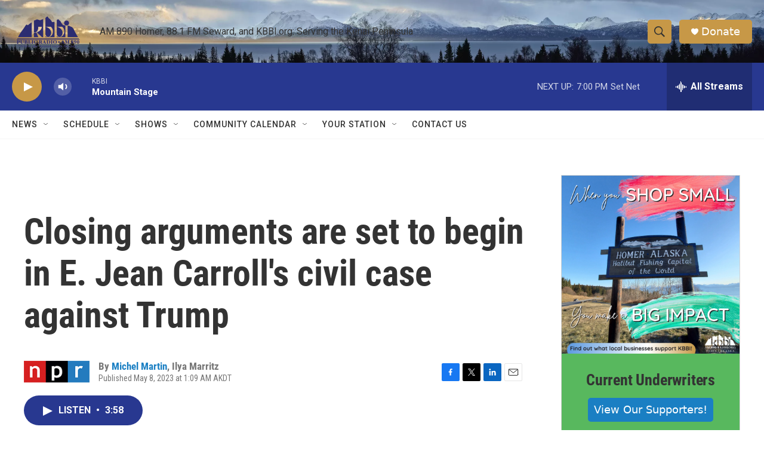

--- FILE ---
content_type: text/html; charset=utf-8
request_url: https://www.google.com/recaptcha/api2/aframe
body_size: 265
content:
<!DOCTYPE HTML><html><head><meta http-equiv="content-type" content="text/html; charset=UTF-8"></head><body><script nonce="heBSwDF6tvP7xj0008Epag">/** Anti-fraud and anti-abuse applications only. See google.com/recaptcha */ try{var clients={'sodar':'https://pagead2.googlesyndication.com/pagead/sodar?'};window.addEventListener("message",function(a){try{if(a.source===window.parent){var b=JSON.parse(a.data);var c=clients[b['id']];if(c){var d=document.createElement('img');d.src=c+b['params']+'&rc='+(localStorage.getItem("rc::a")?sessionStorage.getItem("rc::b"):"");window.document.body.appendChild(d);sessionStorage.setItem("rc::e",parseInt(sessionStorage.getItem("rc::e")||0)+1);localStorage.setItem("rc::h",'1769913671983');}}}catch(b){}});window.parent.postMessage("_grecaptcha_ready", "*");}catch(b){}</script></body></html>